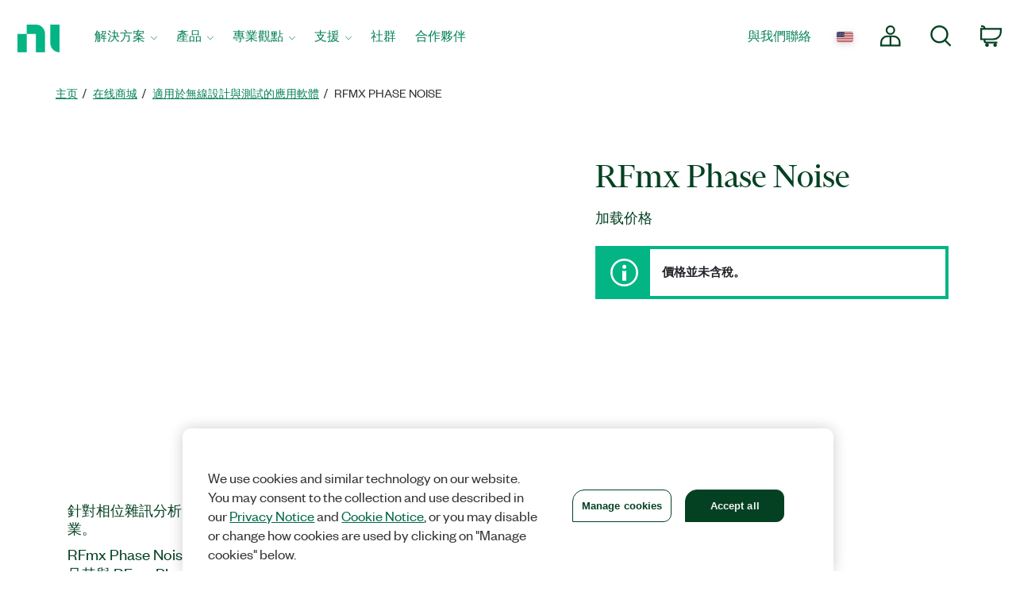

--- FILE ---
content_type: text/html;charset=utf-8
request_url: https://www.ni.com/zh-tw/shop/product/rfmx-phase-noise.html
body_size: 14865
content:

<!DOCTYPE HTML>
<html lang="zh-CN" data-aem-fallback-locale="zh-TW">
    <head>
    <meta http-equiv="content-type" content="text/html; charset=UTF-8"/>
	

<script defer="defer" type="text/javascript" src="/.rum/@adobe/helix-rum-js@%5E2/dist/rum-standalone.js"></script>
<script>
	digitalData = {
		"page" : {
			"pageInfo" : {
				"template" : "swpdp"
			}
		},
		"product" : [ {
			"productInfo" : {
				"productID" : "296028"
			}
		} ]
	};
</script>


<meta http-equiv="X-UA-Compatible" content="IE=edge"/>
<meta name="Section" content="products"/>
<meta name="ContentType" content="product"/>
<meta name="PageType" content="leaf"/>
<meta name="pageGroup" content="Product"/>
<meta name="DeliveredBy" content="CMS"/>
<meta name="Robots" content="index,follow"/>
<meta name="Country" content="TW"/>
<meta name="Language" content="zh"/>
<meta name="description" content="RFmx Phase Noise provides interactive and automated measurements for phase noise analysis."/>
<meta name="URL" content="https://www.ni.com/zh-tw/shop/product/rfmx-phase-noise.html"/>
<meta name="ProductCategories" content="296028"/>
<meta name="advisorJumpin_s"/>
<meta name="nigen3" content="RFmx_Phase_Noise_SFP_ss_16x9"/>


<link rel="canonical" href="https://www.ni.com/zh-tw/shop/product/rfmx-phase-noise.html"/>

	
	<meta property="og:title" content="Product"/>
    <meta property="og:description" content="Template page for every B2B supported Product Page.  Covers: Software, Tools Network, Courses, Training"/>
	<meta property="og:image" content="https://ni.scene7.com/is/image/ni/logo_2020?wid=450"/>
	<meta name="twitter:card" content="summary_large_image"/>
	<meta name="twitter:image" content="https://ni.scene7.com/is/image/ni/logo_2020?wid=450"/>
	<meta name="twitter:site" content="@NIglobal"/>
	<meta name="twitter:title" content="Product"/>
	<meta name="twitter:description" content="Template page for every B2B supported Product Page.  Covers: Software, Tools Network, Courses, Training"/>

	<link rel="alternate" hreflang="fr-BE" href="https://www.ni.com/fr-be/shop/product/rfmx-phase-noise.html" data-redir="fr-BE"/>
<link rel="alternate" hreflang="en-GW" href="https://www.ni.com/en-za/shop/product/rfmx-phase-noise.html" data-redir="en-GW"/>
<link rel="alternate" hreflang="es-VE" href="https://www.ni.com/es-cr/shop/product/rfmx-phase-noise.html" data-redir="es-VE"/>
<link rel="alternate" hreflang="ko" href="https://www.ni.com/ko-kr/shop/product/rfmx-phase-noise.html" data-redir="ko-KR"/>
<link rel="alternate" hreflang="en-SO" href="https://www.ni.com/en-za/shop/product/rfmx-phase-noise.html" data-redir="en-SO"/>
<link rel="alternate" hreflang="es-BO" href="https://www.ni.com/es-cr/shop/product/rfmx-phase-noise.html" data-redir="es-BO"/>
<link rel="alternate" hreflang="en-NE" href="https://www.ni.com/en-za/shop/product/rfmx-phase-noise.html" data-redir="en-NE"/>
<link rel="alternate" hreflang="en-ZM" href="https://www.ni.com/en-za/shop/product/rfmx-phase-noise.html" data-redir="en-ZM"/>
<link rel="alternate" hreflang="en-ET" href="https://www.ni.com/en-za/shop/product/rfmx-phase-noise.html" data-redir="en-ET"/>
<link rel="alternate" hreflang="en-AL" href="https://www.ni.com/en-rs/shop/product/rfmx-phase-noise.html" data-redir="en-AL"/>
<link rel="alternate" hreflang="en-LR" href="https://www.ni.com/en-za/shop/product/rfmx-phase-noise.html" data-redir="en-LR"/>
<link rel="alternate" hreflang="en-GH" href="https://www.ni.com/en-za/shop/product/rfmx-phase-noise.html" data-redir="en-GH"/>
<link rel="alternate" hreflang="en-IL" href="https://www.ni.com/en-il/shop/product/rfmx-phase-noise.html" data-redir="en-IL"/>
<link rel="alternate" hreflang="en-TR" href="https://www.ni.com/en-tr/shop/product/rfmx-phase-noise.html" data-redir="en-TR"/>
<link rel="alternate" hreflang="fr-CH" href="https://www.ni.com/fr-ch/shop/product/rfmx-phase-noise.html" data-redir="fr-CH"/>
<link rel="alternate" hreflang="en-CM" href="https://www.ni.com/en-za/shop/product/rfmx-phase-noise.html" data-redir="en-CM"/>
<link rel="alternate" hreflang="en-KM" href="https://www.ni.com/en-za/shop/product/rfmx-phase-noise.html" data-redir="en-KM"/>
<link rel="alternate" hreflang="en-SM" href="https://www.ni.com/it-it/shop/product/rfmx-phase-noise.html" data-redir="it-SM"/>
<link rel="alternate" hreflang="es-ES" href="https://www.ni.com/es-es/shop/product/rfmx-phase-noise.html" data-redir="es-ES"/>
<link rel="alternate" hreflang="en-MA" href="https://www.ni.com/en-lb/shop/product/rfmx-phase-noise.html" data-redir="en-MA"/>
<link rel="alternate" hreflang="es-CO" href="https://www.ni.com/es-co/shop/product/rfmx-phase-noise.html" data-redir="es-CO"/>
<link rel="alternate" hreflang="fr" href="https://www.ni.com/fr-fr/shop/product/rfmx-phase-noise.html" data-redir="fr-FR fr-MC"/>
<link rel="alternate" hreflang="en-ER" href="https://www.ni.com/en-za/shop/product/rfmx-phase-noise.html" data-redir="en-ER"/>
<link rel="alternate" hreflang="es-PY" href="https://www.ni.com/es-cr/shop/product/rfmx-phase-noise.html" data-redir="es-PY"/>
<link rel="alternate" hreflang="de" href="https://www.ni.com/de-de/shop/product/rfmx-phase-noise.html" data-redir="de-DE de-LI"/>
<link rel="alternate" hreflang="en-MR" href="https://www.ni.com/en-lb/shop/product/rfmx-phase-noise.html" data-redir="en-MR"/>
<link rel="alternate" hreflang="es-EC" href="https://www.ni.com/es-cr/shop/product/rfmx-phase-noise.html" data-redir="es-EC"/>
<link rel="alternate" hreflang="en-PH" href="https://www.ni.com/en-ph/shop/product/rfmx-phase-noise.html" data-redir="en-PH"/>
<link rel="alternate" hreflang="en-SN" href="https://www.ni.com/en-za/shop/product/rfmx-phase-noise.html" data-redir="en-SN"/>
<link rel="alternate" hreflang="es-GT" href="https://www.ni.com/es-cr/shop/product/rfmx-phase-noise.html" data-redir="es-GT"/>
<link rel="alternate" hreflang="en-BY" href="https://www.ni.com/ru-ru/shop/product/rfmx-phase-noise.html" data-redir="ru-BY"/>
<link rel="alternate" hreflang="fr-PM" href="https://www.ni.com/fr-ca/shop/product/rfmx-phase-noise.html" data-redir="fr-PM"/>
<link rel="alternate" hreflang="en-HU" href="https://www.ni.com/hu-hu/shop/product/rfmx-phase-noise.html" data-redir="hu-HU"/>
<link rel="alternate" hreflang="es-CL" href="https://www.ni.com/es-cl/shop/product/rfmx-phase-noise.html" data-redir="es-CL"/>
<link rel="alternate" hreflang="en-BI" href="https://www.ni.com/en-za/shop/product/rfmx-phase-noise.html" data-redir="en-BI"/>
<link rel="alternate" hreflang="fr-LU" href="https://www.ni.com/fr-be/shop/product/rfmx-phase-noise.html" data-redir="fr-LU"/>
<link rel="alternate" hreflang="en-TM" href="https://www.ni.com/ru-ru/shop/product/rfmx-phase-noise.html" data-redir="ru-TM"/>
<link rel="alternate" hreflang="en-SK" href="https://www.ni.com/cs-cz/shop/product/rfmx-phase-noise.html" data-redir="cs-SK"/>
<link rel="alternate" hreflang="es-DO" href="https://www.ni.com/es-cr/shop/product/rfmx-phase-noise.html" data-redir="es-DO"/>
<link rel="alternate" hreflang="en-NA" href="https://www.ni.com/en-za/shop/product/rfmx-phase-noise.html" data-redir="en-NA"/>
<link rel="alternate" hreflang="en-BJ" href="https://www.ni.com/en-za/shop/product/rfmx-phase-noise.html" data-redir="en-BJ"/>
<link rel="alternate" hreflang="en-VA" href="https://www.ni.com/it-it/shop/product/rfmx-phase-noise.html" data-redir="it-VA"/>
<link rel="alternate" hreflang="en-SL" href="https://www.ni.com/en-za/shop/product/rfmx-phase-noise.html" data-redir="en-SL"/>
<link rel="alternate" hreflang="en-TN" href="https://www.ni.com/en-lb/shop/product/rfmx-phase-noise.html" data-redir="en-TN"/>
<link rel="alternate" hreflang="en-BW" href="https://www.ni.com/en-za/shop/product/rfmx-phase-noise.html" data-redir="en-BW"/>
<link rel="alternate" hreflang="en-AU" href="https://www.ni.com/en-au/shop/product/rfmx-phase-noise.html" data-redir="en-AU"/>
<link rel="alternate" hreflang="en-TJ" href="https://www.ni.com/ru-ru/shop/product/rfmx-phase-noise.html" data-redir="ru-TJ"/>
<link rel="alternate" hreflang="en-CY" href="https://www.ni.com/en-lb/shop/product/rfmx-phase-noise.html" data-redir="en-CY"/>
<link rel="alternate" hreflang="fr-CA" href="https://www.ni.com/fr-ca/shop/product/rfmx-phase-noise.html" data-redir="fr-CA"/>
<link rel="alternate" hreflang="en-GQ" href="https://www.ni.com/en-za/shop/product/rfmx-phase-noise.html" data-redir="en-GQ"/>
<link rel="alternate" hreflang="en-RW" href="https://www.ni.com/en-za/shop/product/rfmx-phase-noise.html" data-redir="en-RW"/>
<link rel="alternate" hreflang="en-BG" href="https://www.ni.com/en-rs/shop/product/rfmx-phase-noise.html" data-redir="en-BG"/>
<link rel="alternate" hreflang="en-AE" href="https://www.ni.com/en-lb/shop/product/rfmx-phase-noise.html" data-redir="en-AE"/>
<link rel="alternate" hreflang="en-DK" href="https://www.ni.com/da-dk/shop/product/rfmx-phase-noise.html" data-redir="da-DK"/>
<link rel="alternate" hreflang="en-CI" href="https://www.ni.com/en-za/shop/product/rfmx-phase-noise.html" data-redir="en-CI"/>
<link rel="alternate" hreflang="en-NO" href="https://www.ni.com/en-no/shop/product/rfmx-phase-noise.html" data-redir="en-NO"/>
<link rel="alternate" hreflang="en-ZW" href="https://www.ni.com/en-za/shop/product/rfmx-phase-noise.html" data-redir="en-ZW"/>
<link rel="alternate" hreflang="en-IE" href="https://www.ni.com/en-ie/shop/product/rfmx-phase-noise.html" data-redir="en-IE"/>
<link rel="alternate" hreflang="en-GA" href="https://www.ni.com/en-za/shop/product/rfmx-phase-noise.html" data-redir="en-GA"/>
<link rel="alternate" hreflang="en-CZ" href="https://www.ni.com/cs-cz/shop/product/rfmx-phase-noise.html" data-redir="cs-CZ"/>
<link rel="alternate" hreflang="en-SI" href="https://www.ni.com/sl-si/shop/product/rfmx-phase-noise.html" data-redir="sl-SI"/>
<link rel="alternate" hreflang="en-YE" href="https://www.ni.com/en-lb/shop/product/rfmx-phase-noise.html" data-redir="en-YE"/>
<link rel="alternate" hreflang="en-KZ" href="https://www.ni.com/ru-ru/shop/product/rfmx-phase-noise.html" data-redir="ru-KZ"/>
<link rel="alternate" hreflang="en-PT" href="https://www.ni.com/pt-pt/shop/product/rfmx-phase-noise.html" data-redir="pt-PT"/>
<link rel="alternate" hreflang="en-SZ" href="https://www.ni.com/en-za/shop/product/rfmx-phase-noise.html" data-redir="en-SZ"/>
<link rel="alternate" hreflang="en-BH" href="https://www.ni.com/en-lb/shop/product/rfmx-phase-noise.html" data-redir="en-BH"/>
<link rel="alternate" hreflang="zh" href="https://www.ni.com/zh-cn/shop/product/rfmx-phase-noise.html" data-redir="zh-CN"/>
<link rel="alternate" hreflang="es-PE" href="https://www.ni.com/es-cr/shop/product/rfmx-phase-noise.html" data-redir="es-PE"/>
<link rel="alternate" hreflang="en-GB" href="https://www.ni.com/en-gb/shop/product/rfmx-phase-noise.html" data-redir="en-GB"/>
<link rel="alternate" hreflang="en-TH" href="https://www.ni.com/en-th/shop/product/rfmx-phase-noise.html" data-redir="en-TH"/>
<link rel="alternate" hreflang="es-PA" href="https://www.ni.com/es-cr/shop/product/rfmx-phase-noise.html" data-redir="es-PA"/>
<link rel="alternate" hreflang="zh-TW" href="https://www.ni.com/zh-tw/shop/product/rfmx-phase-noise.html" data-redir="zh-TW" data-nr/>
<link rel="alternate" hreflang="en-LY" href="https://www.ni.com/en-lb/shop/product/rfmx-phase-noise.html" data-redir="en-LY"/>
<link rel="alternate" hreflang="en-KW" href="https://www.ni.com/en-lb/shop/product/rfmx-phase-noise.html" data-redir="en-KW"/>
<link rel="alternate" hreflang="en-CG" href="https://www.ni.com/en-za/shop/product/rfmx-phase-noise.html" data-redir="en-CG"/>
<link rel="alternate" hreflang="es-PR" href="https://www.ni.com/es-cr/shop/product/rfmx-phase-noise.html" data-redir="es-PR"/>
<link rel="alternate" hreflang="en-RU" href="https://www.ni.com/ru-ru/shop/product/rfmx-phase-noise.html" data-redir="ru-RU"/>
<link rel="alternate" hreflang="en-BE" href="https://www.ni.com/nl-be/shop/product/rfmx-phase-noise.html" data-redir="nl-BE"/>
<link rel="alternate" hreflang="en-MK" href="https://www.ni.com/en-rs/shop/product/rfmx-phase-noise.html" data-redir="en-MK"/>
<link rel="alternate" hreflang="en-SG" href="https://www.ni.com/en-sg/shop/product/rfmx-phase-noise.html" data-redir="en-SG"/>
<link rel="alternate" hreflang="en-DZ" href="https://www.ni.com/en-lb/shop/product/rfmx-phase-noise.html" data-redir="en-DZ"/>
<link rel="alternate" hreflang="en-RE" href="https://www.ni.com/en-za/shop/product/rfmx-phase-noise.html" data-redir="en-RE"/>
<link rel="alternate" hreflang="en-IT" href="https://www.ni.com/it-it/shop/product/rfmx-phase-noise.html" data-redir="it-IT"/>
<link rel="alternate" hreflang="en-HR" href="https://www.ni.com/en-rs/shop/product/rfmx-phase-noise.html" data-redir="en-HR"/>
<link rel="alternate" hreflang="en-CH" href="https://www.ni.com/it-it/shop/product/rfmx-phase-noise.html" data-redir="it-CH"/>
<link rel="alternate" hreflang="en-BF" href="https://www.ni.com/en-za/shop/product/rfmx-phase-noise.html" data-redir="en-BF"/>
<link rel="alternate" hreflang="en-DJ" href="https://www.ni.com/en-za/shop/product/rfmx-phase-noise.html" data-redir="en-DJ"/>
<link rel="alternate" hreflang="en-TZ" href="https://www.ni.com/en-za/shop/product/rfmx-phase-noise.html" data-redir="en-TZ"/>
<link rel="alternate" hreflang="en-ML" href="https://www.ni.com/en-za/shop/product/rfmx-phase-noise.html" data-redir="en-ML"/>
<link rel="alternate" hreflang="en-VN" href="https://www.ni.com/en-vn/shop/product/rfmx-phase-noise.html" data-redir="en-VN"/>
<link rel="alternate" hreflang="en-ID" href="https://www.ni.com/en-id/shop/product/rfmx-phase-noise.html" data-redir="en-ID"/>
<link rel="alternate" hreflang="es-AR" href="https://www.ni.com/es-cr/shop/product/rfmx-phase-noise.html" data-redir="es-AR"/>
<link rel="alternate" hreflang="en-MY" href="https://www.ni.com/en-my/shop/product/rfmx-phase-noise.html" data-redir="en-MY"/>
<link rel="alternate" hreflang="es-SV" href="https://www.ni.com/es-cr/shop/product/rfmx-phase-noise.html" data-redir="es-SV"/>
<link rel="alternate" hreflang="en-IQ" href="https://www.ni.com/en-lb/shop/product/rfmx-phase-noise.html" data-redir="en-IQ"/>
<link rel="alternate" hreflang="es" href="https://www.ni.com/es-mx/shop/product/rfmx-phase-noise.html" data-redir="es-MX"/>
<link rel="alternate" hreflang="en-GM" href="https://www.ni.com/en-za/shop/product/rfmx-phase-noise.html" data-redir="en-GM"/>
<link rel="alternate" hreflang="en-RS" href="https://www.ni.com/en-rs/shop/product/rfmx-phase-noise.html" data-redir="en-RS"/>
<link rel="alternate" hreflang="en-OM" href="https://www.ni.com/en-lb/shop/product/rfmx-phase-noise.html" data-redir="en-OM"/>
<link rel="alternate" hreflang="en-KE" href="https://www.ni.com/en-za/shop/product/rfmx-phase-noise.html" data-redir="en-KE"/>
<link rel="alternate" hreflang="en-QA" href="https://www.ni.com/en-lb/shop/product/rfmx-phase-noise.html" data-redir="en-QA"/>
<link rel="alternate" hreflang="en-CV" href="https://www.ni.com/en-za/shop/product/rfmx-phase-noise.html" data-redir="en-CV"/>
<link rel="alternate" hreflang="en-TG" href="https://www.ni.com/en-za/shop/product/rfmx-phase-noise.html" data-redir="en-TG"/>
<link rel="alternate" hreflang="en-SE" href="https://www.ni.com/sv-se/shop/product/rfmx-phase-noise.html" data-redir="sv-SE"/>
<link rel="alternate" hreflang="ja" href="https://www.ni.com/ja-jp/shop/product/rfmx-phase-noise.html" data-redir="ja-JP"/>
<link rel="alternate" hreflang="en-MZ" href="https://www.ni.com/en-za/shop/product/rfmx-phase-noise.html" data-redir="en-MZ"/>
<link rel="alternate" hreflang="en-UZ" href="https://www.ni.com/ru-ru/shop/product/rfmx-phase-noise.html" data-redir="ru-UZ"/>
<link rel="alternate" hreflang="en-GN" href="https://www.ni.com/en-za/shop/product/rfmx-phase-noise.html" data-redir="en-GN"/>
<link rel="alternate" hreflang="en" href="https://www.ni.com/en-us/shop/product/rfmx-phase-noise.html" data-redir="en-AD en-AF en-AG en-AI en-AN en-AQ en-AS en-AW en-AZ en-BB en-BD en-BM en-BN en-BS en-BT en-BV en-BZ en-CC en-CK en-CX en-DM en-EE en-FJ en-FK en-FM en-FO en-GD en-GE en-GF en-GI en-GL en-GP en-GR en-GS en-GU en-GY en-HK en-HM en-HT en-IO en-IS en-JM en-KG en-KH en-KI en-KN en-KY en-LA en-LC en-LK en-LT en-LU en-LV en-MD en-MH en-MM en-MN en-MO en-MP en-MQ en-MS en-MT en-MV en-NC en-NF en-NP en-NR en-NU en-PF en-PG en-PN en-PW en-SB en-SH en-SJ en-SR en-TC en-TF en-TK en-TO en-TP en-TT en-TV en-UM en-US en-VC en-VG en-VI en-VU en-WF en-WS en-YT ru-UA"/>
<link rel="alternate" hreflang="en-CF" href="https://www.ni.com/en-za/shop/product/rfmx-phase-noise.html" data-redir="en-CF"/>
<link rel="alternate" hreflang="en-NL" href="https://www.ni.com/nl-nl/shop/product/rfmx-phase-noise.html" data-redir="nl-NL"/>
<link rel="alternate" hreflang="en-TD" href="https://www.ni.com/en-za/shop/product/rfmx-phase-noise.html" data-redir="en-TD"/>
<link rel="alternate" hreflang="es-HN" href="https://www.ni.com/es-cr/shop/product/rfmx-phase-noise.html" data-redir="es-HN"/>
<link rel="alternate" hreflang="en-AO" href="https://www.ni.com/en-za/shop/product/rfmx-phase-noise.html" data-redir="en-AO"/>
<link rel="alternate" hreflang="en-MW" href="https://www.ni.com/en-za/shop/product/rfmx-phase-noise.html" data-redir="en-MW"/>
<link rel="alternate" hreflang="en-FI" href="https://www.ni.com/fi-fi/shop/product/rfmx-phase-noise.html" data-redir="fi-FI"/>
<link rel="alternate" hreflang="en-EG" href="https://www.ni.com/en-lb/shop/product/rfmx-phase-noise.html" data-redir="en-EG"/>
<link rel="alternate" hreflang="en-BA" href="https://www.ni.com/en-rs/shop/product/rfmx-phase-noise.html" data-redir="en-BA"/>
<link rel="alternate" hreflang="en-MG" href="https://www.ni.com/en-za/shop/product/rfmx-phase-noise.html" data-redir="en-MG"/>
<link rel="alternate" hreflang="en-SC" href="https://www.ni.com/en-za/shop/product/rfmx-phase-noise.html" data-redir="en-SC"/>
<link rel="alternate" hreflang="en-BR" href="https://www.ni.com/pt-br/shop/product/rfmx-phase-noise.html" data-redir="pt-BR"/>
<link rel="alternate" hreflang="en-UG" href="https://www.ni.com/en-za/shop/product/rfmx-phase-noise.html" data-redir="en-UG"/>
<link rel="alternate" hreflang="en-NZ" href="https://www.ni.com/en-nz/shop/product/rfmx-phase-noise.html" data-redir="en-NZ"/>
<link rel="alternate" hreflang="de-CH" href="https://www.ni.com/de-ch/shop/product/rfmx-phase-noise.html" data-redir="de-CH"/>
<link rel="alternate" hreflang="es-UY" href="https://www.ni.com/es-cr/shop/product/rfmx-phase-noise.html" data-redir="es-UY"/>
<link rel="alternate" hreflang="en-ZA" href="https://www.ni.com/en-za/shop/product/rfmx-phase-noise.html" data-redir="en-ZA"/>
<link rel="alternate" hreflang="en-CD" href="https://www.ni.com/en-za/shop/product/rfmx-phase-noise.html" data-redir="en-CD"/>
<link rel="alternate" hreflang="en-ST" href="https://www.ni.com/en-za/shop/product/rfmx-phase-noise.html" data-redir="en-ST"/>
<link rel="alternate" hreflang="en-EH" href="https://www.ni.com/en-za/shop/product/rfmx-phase-noise.html" data-redir="en-EH"/>
<link rel="alternate" hreflang="de-AT" href="https://www.ni.com/de-at/shop/product/rfmx-phase-noise.html" data-redir="de-AT"/>
<link rel="alternate" hreflang="en-LB" href="https://www.ni.com/en-lb/shop/product/rfmx-phase-noise.html" data-redir="en-LB"/>
<link rel="alternate" hreflang="es-CR" href="https://www.ni.com/es-cr/shop/product/rfmx-phase-noise.html" data-redir="es-CR"/>
<link rel="alternate" hreflang="en-AM" href="https://www.ni.com/ru-ru/shop/product/rfmx-phase-noise.html" data-redir="ru-AM"/>
<link rel="alternate" hreflang="en-MU" href="https://www.ni.com/en-za/shop/product/rfmx-phase-noise.html" data-redir="en-MU"/>
<link rel="alternate" hreflang="en-JO" href="https://www.ni.com/en-lb/shop/product/rfmx-phase-noise.html" data-redir="en-JO"/>
<link rel="alternate" hreflang="en-LS" href="https://www.ni.com/en-za/shop/product/rfmx-phase-noise.html" data-redir="en-LS"/>
<link rel="alternate" hreflang="en-RO" href="https://www.ni.com/ro-ro/shop/product/rfmx-phase-noise.html" data-redir="ro-RO"/>
<link rel="alternate" hreflang="en-CA" href="https://www.ni.com/en-ca/shop/product/rfmx-phase-noise.html" data-redir="en-CA"/>
<link rel="alternate" hreflang="en-NG" href="https://www.ni.com/en-za/shop/product/rfmx-phase-noise.html" data-redir="en-NG"/>
<link rel="alternate" hreflang="en-ME" href="https://www.ni.com/en-rs/shop/product/rfmx-phase-noise.html" data-redir="en-ME"/>
<link rel="alternate" hreflang="en-PK" href="https://www.ni.com/en-lb/shop/product/rfmx-phase-noise.html" data-redir="en-PK"/>
<link rel="alternate" hreflang="en-SA" href="https://www.ni.com/en-lb/shop/product/rfmx-phase-noise.html" data-redir="en-SA"/>
<link rel="alternate" hreflang="en-IN" href="https://www.ni.com/en-in/shop/product/rfmx-phase-noise.html" data-redir="en-IN"/>
<link rel="alternate" hreflang="es-NI" href="https://www.ni.com/es-cr/shop/product/rfmx-phase-noise.html" data-redir="es-NI"/>
<link rel="alternate" hreflang="en-PL" href="https://www.ni.com/pl-pl/shop/product/rfmx-phase-noise.html" data-redir="pl-PL"/>




    
<script src="/etc.clientlibs/ni-commons/components/page/master-page/clientlibs/locale-redirect.lc-ce2d1d9c1dd0902a19edce45449dd2a6-lc.min.js"></script>





    
    
    
    
<link rel="stylesheet" href="/etc.clientlibs/foundation/clientlibs/main.lc-7c56a1defba003257bf2f4de9f0bf4c0-lc.min.css" type="text/css">
<script src="/etc.clientlibs/clientlibs/granite/jquery.lc-7842899024219bcbdb5e72c946870b79-lc.min.js"></script>
<script src="/etc.clientlibs/clientlibs/granite/utils.lc-e7bf340a353e643d198b25d0c8ccce47-lc.min.js"></script>
<script src="/etc.clientlibs/clientlibs/granite/jquery/granite.lc-543d214c88dfa6f4a3233b630c82d875-lc.min.js"></script>
<script src="/etc.clientlibs/foundation/clientlibs/jquery.lc-dd9b395c741ce2784096e26619e14910-lc.min.js"></script>
<script src="/etc.clientlibs/foundation/clientlibs/shared.lc-41f79c8a45bb1766981ec4ca82d7e0e6-lc.min.js"></script>
<script src="/etc.clientlibs/foundation/clientlibs/main.lc-690ba627a9a2eeef0733ede272cf726b-lc.min.js"></script>



    
    
 
    








    

    

    

    

<meta name="ShortTitle" content="RFmx Phase Noise"/>
<meta name="EnglishShortTitle" content="RFmx Phase Noise"/>

<title>RFmx Phase Noise - NI</title><meta name="trafficType" content="bot"/><meta name="CF-search-bot" content="false"/><meta name="cf:country" content="US"/>
     
	 
    


<meta http-equiv="Content-Type" content="text/html; charset=utf-8"/><meta name="Wrapper" content="yes"/><meta name="viewport" content="width=device-width, initial-scale=1"><meta name="wrapperid" content="aem-full"/><link rel="apple-touch-icon" sizes="180x180" href="https://www.ni.com/apple-touch-icon.png"><link rel="icon" href="https://www.ni.com/favicon.ico?v=1"><link rel="icon" type="image/png" sizes="32x32" href="https://www.ni.com/favicon-32x32.png"><link rel="icon" type="image/png" sizes="16x16" href="https://www.ni.com/favicon-16x16.png"><link rel="manifest" href="https://www.ni.com/site.webmanifest"><link rel="mask-icon" href="https://www.ni.com/safari-pinned-tab.svg" color="#03b585"><meta name="msapplication-TileColor" content="#f4f4f4"><meta name="theme-color" content="#f4f4f4"><script type="text/javascript" src="https://js-cdn.dynatrace.com/jstag/188d956ec0f/bf91471sxa/33571669799f8a14_complete.js" crossorigin="anonymous"></script><script type="text/javascript" src="/niassets/jquery/js/jquery.min.js"></script><script>(function(w,d,s,l,i){w[l]=w[l]||[];w[l].push({'gtm.start':
new Date().getTime(),event:'gtm.js'});var f=d.getElementsByTagName(s)[0],
j=d.createElement(s),dl=l!='dataLayer'?'&l='+l:'';j.async=true;j.src=
'https://www.googletagmanager.com/gtm.js?id='+i+dl;f.parentNode.insertBefore(j,f);
})(window,document,'script','dataLayer','GTM-K585V5H');</script><script src="/niassets/js/niua.min.js"></script><script src="/niassets/js/loader.min.js"></script><script>
var DXA_CompanyName = JSON.parse(localStorage.getItem("_6senseCompanyDetails")||'{}')?.company?.name || "";
var DXA_Region = JSON.parse(localStorage.getItem("_6senseCompanyDetails")||'{}')?.company?.region || "";
var DXA_Country = JSON.parse(localStorage.getItem("_6senseCompanyDetails")||'{}')?.company?.country || "";
var DXA_State = JSON.parse(localStorage.getItem("_6senseCompanyDetails")||'{}')?.company?.state || "";
var DXA_City = JSON.parse(localStorage.getItem("_6senseCompanyDetails")||'{}')?.company?.city || "";
var DXA_Industry = JSON.parse(localStorage.getItem("_6senseCompanyDetails")||'{}')?.company?.industry || "";
var DXA_CountryCode = JSON.parse(localStorage.getItem("_6senseCompanyDetails")||'{}')?.company?.country_iso_code || "";
var DXA_EmployeeRange = JSON.parse(localStorage.getItem("_6senseCompanyDetails")||'{}')?.company?.employee_range || "";
var DXA_RevenueRange = JSON.parse(localStorage.getItem("_6senseCompanyDetails")||'{}')?.company?.revenue_range || "";
var DXA_StateCode = JSON.parse(localStorage.getItem("_6senseCompanyDetails")||'{}')?.company?.state_code || "";
var DXA_GeoIPCountry = JSON.parse(localStorage.getItem("_6senseCompanyDetails")||'{}')?.company?.geoIP_country || "";
var DXA_GeoIPState = JSON.parse(localStorage.getItem("_6senseCompanyDetails")||'{}')?.company?.geoIP_state || "";
var DXA_GeoIPCity = JSON.parse(localStorage.getItem("_6senseCompanyDetails")||'{}')?.company?.geoIP_city || "";
var DXA_CompanyMatch = JSON.parse(localStorage.getItem("_6senseCompanyDetails")||'{}')?.company?.company_match || "";
var DXA_AdditionalComment = JSON.parse(localStorage.getItem("_6senseCompanyDetails")||'{}')?.company?.additional_comment || "";
var DXA_ProfileId = (document.cookie.indexOf('profile_id=') > -1) ? document.cookie.match(RegExp('(?:^|;\\s*)profile_id=([^;]*)'))[1] : "";

if(typeof QSI === "undefined") {
    QSI = {};
    QSI.config = {
        externalReference: DXA_ProfileId
    };
}

</script><script>
document.cookie = "survey_country="+(document.querySelector('meta[name="cf:country"]')?.content || '') +";path=/;domain=.ni.com;";
</script><script src="https://www.ni.com/niassets/js/survey.js"></script><script>
window.addEventListener("qsi_js_loaded",
    ()=> {
        if (document.cookie.indexOf("ta_script=")===-1) {
            if ( !/C0004:1/.test(decodeURIComponent(document.cookie.match(RegExp("(?:^|;\\s*)OptanonConsent=([^;]*)"))[1]))) {
                window.QSI.API.SessionRecording.start();
            }

            else {
                let DXA_iterations=0;

                let DXA_Interval=setInterval(function () {
                        DXA_iterations++;

                        if (DXA_iterations > 10 || localStorage.hasOwnProperty("_6senseCompanyDetails")) {
                            clearInterval(DXA_Interval);
                            window.QSI.API.SessionRecording.start();
                            return;
                        }
                    }, 
                300);
            }
        }
    },
false);
</script><script type="text/javascript" src="/niassets/jquery/js/jquery-migrate-1.2.1.min.js"></script><script type="text/javascript" src="/niassets/bootstrap/js/bootstrap.min.js"></script><script type="text/javascript" src="/niassets/jquery/jqueryui/js/jquery-ui.min.js"></script><link rel="stylesheet" href="/niassets/bootstrap/css/bootstrap.min.css"><script type="text/javascript" src="/niassets/ni.min.js"></script><script async="true" type="text/javascript" src="//ni500z.btttag.com/btt.js"></script><link rel="stylesheet" type="text/css" href="/niassets/jquery/jqueryui/css/jquery-ui.min.css"><link rel="stylesheet" type="text/css" href="/niassets/ni.min.css"><script src="/niassets/styleguide/assets/ni-rebrand.min.js"></script><link rel="stylesheet" href="/niassets/styleguide/assets/ni-rebrand.min.css"><script src="https://www.ni.com/oneTrust_production/scripttemplates/otSDKStub.js" data-document-language="true" type="text/javascript" charset="UTF-8" data-domain-script="bb75c949-0c8b-4ead-bf3c-a3c65f899e7a"></script><script type="text/javascript">
function OptanonWrapper() { }
</script><meta name="google-site-verification" content="BulRIQRfCaZ0EXCMZl0gO9uBpVTsKp_zlBi9ikqMKuk"/>

    




<!-- FlexSlider -->
<script defer src="/niassets/flexslider/2.6/jquery.flexslider.js"></script>

<!-- Optional FlexSlider Additions -->
<script src="/niassets/jquery/js/jquery.easing.1.3.js"></script>
<script src="/niassets/jquery/js/jquery.mousewheel.js"></script>
<link rel="stylesheet" href="/niassets/flexslider/2.6/flexslider.css" type="text/css" media="screen"/>

    
<link rel="stylesheet" href="/etc.clientlibs/ni-commons/clientlibs/core-components.lc-058db320149ab9c4818c781050cbb94d-lc.min.css" type="text/css">
<script src="/etc.clientlibs/ni-commons/clientlibs/core-components.lc-3210359bd0842fbf0790a7a54d650471-lc.min.js"></script>



<base href="/"/>

<script>
    var NI = NI || {};
    NI.utils = NI.utils || {};
    NI.utils.browserSize = function() {

        var envs = ['xs', 'sm', 'md', 'lg'];

        var $el = $('<div>');

        $el.appendTo($('body'));

        for (var i = envs.length - 1; i >= 0; i--) {
            var env = envs[i];

            $el.addClass('hidden-'+env);
            if ($el.is(':hidden')) {
                $el.remove();
                return env;
            }
        }

    }
</script>





	



</head>
    <body>

  <div class="ni-page-wrap">

    

<div id='ZN_0wWxj0NUZX5UFeZ'></div><nav class="ni-wrapper-header noindex hidden-print" lang="zh-Hant"><ul class="flex-container"><li class="ni-logo"><a class="analytics-headerlogo-link" href="https://www.ni.com/zh-tw.html"><span class="ni-wrapper-sr-only">返回首頁</span></a></li><li class="toggle"><a href="javascript:void(0)" aria-label="Toggle navigation"><span class="icon-bar"></span><span class="icon-bar"></span><span class="icon-bar"></span></a></li><li class="mobile-spacer"></li><li class="header-menu-container"><ni-wrapper-header-menu><ul class="header-menu" role="menubar"><li class="solutions nia-menu-item mega-dropdown" role="menuitem"><a class="analytics-headersolutions-link" href="//www.ni.com/zh-tw/solutions.html" aria-haspopup="true" aria-expanded="false">解決方案</a><div class="mega-dropdown-menu"><div class="ni-megamenu-desktop ni-megamenu-solutions ni-wrapper-multi-column"><div><div class="h3">產業</div><ul><li><a class="analytics-mmsolutions-link" href="//www.ni.com/zh-tw/solutions/academic-research.html">學術與研究</a></li><li><a class="analytics-mmsolutions-link" href="//www.ni.com/zh-tw/solutions/aerospace-defense.html">航太、國防與政府機構</a></li><li><a class="analytics-mmsolutions-link" href="//www.ni.com/zh-tw/solutions/electronics.html">電子</a></li><li><a class="analytics-mmsolutions-link" href="//www.ni.com/zh-tw/solutions/energy.html">能源</a></li><li><a class="analytics-mmsolutions-link" href="//www.ni.com/zh-tw/solutions/industrial-machinery.html">工業機械</a></li><li><a class="analytics-mmsolutions-link" href="https://www.ni.com/zh-tw/solutions/life-sciences.html">生命科學</a></li><li><a class="analytics-mmsolutions-link" href="//www.ni.com/zh-tw/solutions/semiconductor.html">半導體</a></li><li><a class="analytics-mmsolutions-link" href="//www.ni.com/zh-tw/solutions/transportation.html">モビリティ</a></li></ul></div><div><div class="h3">產品生命週期</div><ul><li><a class="analytics-mmsolutions-link" href="//www.ni.com/zh-tw/solutions/design-prototype.html">設計與原型製作</a></li><li><a class="analytics-mmsolutions-link" href="//www.ni.com/zh-tw/solutions/validation.html">驗證</a></li><li><a class="analytics-mmsolutions-link" href="//www.ni.com/zh-tw/solutions/production.html">生產</a></li></ul></div><div><div class="h3">專注領域</div><ul><li><a class="analytics-mmsolutions-link" href="//www.ni.com/zh-tw/solutions/5g-6g.html">5G 與 6G 技術</a></li><li><a class="analytics-mmsolutions-link" href="//www.ni.com/zh-tw/solutions/transportation/adas-and-autonomous-driving-testing.html">ADAS 與自動駕駛測試</a></li><li><a class="analytics-mmsolutions-link" href="https://www.ni.com/zh-tw/solutions/ai-test-measurement.html">人工智慧</a></li><li><a class="analytics-mmsolutions-link" href="//www.ni.com/hz-tw/solutions/transportation/electric-vehicle-test.html">電動車測試</a></li><li><a class="analytics-mmsolutions-link" href="//www.ni.com/zh-tw/solutions/lifecycle-analytics.html">生命週期分析</a></li><li><a class="analytics-mmsolutions-link" href="//www.ni.com/zh-tw/solutions/aerospace-defense/radar-electronic-warfare-sigint.html">雷達與電子作戰</a></li><li><a class="analytics-mmsolutions-link" href="//www.ni.com/zh-tw/solutions/aerospace-defense/space-launch-exploration.html">太空發射與探索</a></li><li><a class="analytics-mmsolutions-link" href="https://www.ni.com/zh-tw/solutions/semiconductor/validation-lab-innovations.html">驗證實驗室創新</a></li></ul></div><div><a class="analytics-mmsolutions-link link-with-arrow" href="//www.ni.com/zh-tw/solutions.html">查看我們的解決方案方法</a><div class="solutions-menu-component"><img class="solutions-menu-component-image" src="https://ni.scene7.com/is/image/ni/02_patrick_robinson_0043_255x95"><div class="solutions-menu-component-title">取得協助</div><div class="solutions-menu-component-body">從對技術問題進行疑難排解、提供產品建議，到報價與訂單，NI 隨時都能提供協助。</div><a class="analytics-mmsolutions-image learn-more-link" href="//www.ni.com/zh-tw/contact-us.html">與我們聯絡</a></div></div></div></div></li><li class="products nia-menu-item mega-dropdown" role="menuitem"><a class="analytics-headerproducts-link" href="//www.ni.com/zh-tw/shop.html" aria-haspopup="true" aria-expanded="false">產品</a><div class="mega-dropdown-menu"><div class="ni-megamenu-desktop ni-megamenu-products ni-wrapper-multi-column"><div><div class="h3">軟體</div><a class="view-all-link view-all-link-products" href="//www.ni.com/zh-tw/shop/software-portfolio.html">查看全部</a><div class="h4">測試自動化</div><ul><li><a class="analytics-mmproducts-link" href="//www.ni.com/en/shop/labview.html">LabVIEW</a></li><li><a class="analytics-mmproducts-link" href="//www.ni.com/en/shop/labview/labview-plus-suite.html">LabVIEW+ Suite</a></li><li><a class="analytics-mmproducts-link" href="//www.ni.com/en/shop/electronic-test-instrumentation/application-software-for-electronic-test-and-instrumentation-category/what-is-teststand.html">TestStand (Test Execution)</a></li><li><a class="analytics-mmproducts-link" href="//www.ni.com/en/shop/data-acquisition-and-control/application-software-for-data-acquisition-and-control-category/what-is-veristand.html">VeriStand (HIL Test Development)</a></li></ul><div class="h4">免費的互動式測試軟體</div><ul><li><a class="analytics-mmproducts-link" href="//www.ni.com/en/shop/data-acquisition-and-control/flexlogger.html">FlexLogger (for DAQ hardware)</a></li><li><a class="analytics-mmproducts-link" href="https://www.ni.com/en/shop/electronic-test-instrumentation/application-software-for-electronic-test-and-instrumentation-category/instrumentstudio.html">InstrumentStudio (for PXI hardware)</a></li></ul><div class="h4">測試分析與操作</div><ul><li><a class="analytics-mmproducts-link" href="//www.ni.com/en/shop/data-acquisition-and-control/application-software-for-data-acquisition-and-control-category/what-is-diadem.html">DIAdem (for Analysis and Visualization)</a></li><li><a class="analytics-mmproducts-link" href="//www.ni.com/en/shop/electronic-test-instrumentation/application-software-for-electronic-test-and-instrumentation-category/systemlink.html">SystemLink (Test Operations)</a></li><li><a class="analytics-mmproducts-link" href="//www.ni.com/en/shop/electronic-test-instrumentation/application-software-for-electronic-test-and-instrumentation-category/what-is-optimalplusgo.html">OptimalPlus GO (Manufacturing Analytics)</a></li></ul><div class="h3">服務</div><a class="view-all-link view-all-link-products" href="//www.ni.com/zh-tw/shop/services.html">查看全部</a><ul><li><a class="analytics-mmproducts-link" href="//www.ni.com/zh-tw/shop/services/hardware/repair-replacement-services.html">維修服務</a></li><li><a class="analytics-mmproducts-link" href="//www.ni.com/zh-tw/shop/services/hardware/calibration-services.html">校準</a></li><li><a class="analytics-mmproducts-link" href="https://www.ni.com/zh-tw/shop/services/education-services.html">教育訓練課程</a></li></ul></div><div><div class="h3">硬體</div><a class="view-all-link view-all-link-products" href="https://www.ni.com/zh-tw/shop.html#pinned-nav-section1">查看全部</a><div class="h4">資料擷取與控制</div><ul><li><a class="analytics-mmproducts-link" href="//www.ni.com/zh-tw/shop/data-acquisition.html">深入了解 DAQ</a></li><li><a class="analytics-mmproducts-link" href="https://www.ni.com/zh-tw/shop/data-acquisition/miodaq-devices.html">新的 DAQ 硬體 (mioDAQ)</a></li><li><a class="analytics-mmproducts-link" href="//www.ni.com/zh-tw/shop/category/multifunction-io.html">多功能 I/O</a></li><li><a class="analytics-mmproducts-link" href="//www.ni.com/zh-tw/shop/category/voltage.html">電壓</a></li><li><a class="analytics-mmproducts-link" href="//www.ni.com/zh-tw/shop/category/digital-io.html">數位 I/O</a></li><li><a class="analytics-mmproducts-link" href="//www.ni.com/zh-tw/shop/category/temperature.html">溫度</a></li><li><a class="analytics-mmproducts-link" href="//www.ni.com/zh-tw/shop/category/sound-and-vibration.html">聲音與振動</a></li><li><a class="analytics-mmproducts-link" href="//www.ni.com/zh-tw/shop/category/current.html">電流</a></li><li><a class="analytics-mmproducts-link" href="//www.ni.com/zh-tw/shop/category/strain-pressure-and-force.html">應變、壓力與施力</a></li></ul><div class="h4">通訊介面</div><ul><li><a class="analytics-mmproducts-link" href="//www.ni.com/zh-tw/shop/category/software-defined-radios.html">軟體定義無線電</a></li><li><a class="analytics-mmproducts-link" href="//www.ni.com/zh-tw/shop/category/gpib-serial-and-ethernet.html">GPIB、序列與乙太網路</a></li><li><a class="analytics-mmproducts-link" href="//www.ni.com/zh-tw/shop/category/industrial-communication-buses.html">工業級通訊匯流排</a></li><li><a class="analytics-mmproducts-link" href="//www.ni.com/zh-tw/shop/category/vehicle-communication-buses.html">車用通訊匯流排</a></li><li><a class="analytics-mmproducts-link" href="//www.ni.com/zh-tw/shop/category/avionics-communication-buses.html">航太電子通訊匯流排</a></li></ul></div><div><div class="h4">PXI 儀器</div><ul><li><a class="analytics-mmproducts-link" href="//www.ni.com/zh-tw/shop/category/switches.html">切換器</a></li><li><a class="analytics-mmproducts-link" href="//www.ni.com/zh-tw/shop/category/oscilloscopes-and-digitizers.html">示波器</a></li><li><a class="analytics-mmproducts-link" href="//www.ni.com/zh-tw/shop/category/digital-multimeters.html">多功能數位電錶</a></li><li><a class="analytics-mmproducts-link" href="//www.ni.com/zh-tw/shop/category/waveform-generators.html">波形產生器</a></li><li><a class="analytics-mmproducts-link" href="//www.ni.com/zh-tw/shop/category/rf-signal-generators.html">RF 訊號產生器</a></li><li><a class="analytics-mmproducts-link" href="//www.ni.com/zh-tw/shop/category/source-measure-units-and-lcr-meters.html">SMU 與 LCR 錶</a></li><li><a class="analytics-mmproducts-link" href="//www.ni.com/zh-tw/shop/category/power-supplies-and-loads.html">電源供應器與負載</a></li><li><a class="analytics-mmproducts-link" href="//www.ni.com/zh-tw/shop/category/vector-signal-transceivers.html">向量訊號收發器</a></li><li><a class="analytics-mmproducts-link" href="//www.ni.com/zh-tw/shop/category/flexrio-custom-instruments-and-processing.html">FlexRIO 儀器</a></li></ul><div class="h3">配件</div><ul><li><a class="analytics-mmproducts-link" href="//www.ni.com/zh-tw/shop/category/power-accessories.html">電源供應配件</a></li><li><a class="analytics-mmproducts-link" href="//www.ni.com/zh-tw/shop/category/connectors.html">接頭</a></li><li><a class="analytics-mmproducts-link" href="//www.ni.com/zh-tw/shop/category/cables.html">連接線</a></li><li><a class="analytics-mmproducts-link" href="//www.ni.com/zh-tw/shop/category/sensors.html">感測器</a></li></ul><div class="h3">資源</div><ul><li><a class="analytics-mmproducts-link" href="https://www.ni.com/zh-tw/shop/resources.html">訂購資源</a></li><li><a class="analytics-mmproducts-link" href="//www.ni.com/zh-tw/partners/distributors.html">經銷商</a></li><li><a class="analytics-mmproducts-link" href="https://www.ni.com/zh-tw/shop/advisors.html">系統 Advisor</a></li></ul></div><div><a class="analytics-mmproducts-link link-with-arrow" href="//www.ni.com/zh-tw/shop.html">查看所有產品</a><div class="ni-live-image"><a class="analytics-mmproducts-image" href="https://www.ni.com/zh-tw/shop/compactdaq.html"><div class="ni-live-text"><div class="h4">CompactDAQ</div><p>模組化資料擷取</p></div></a></div><div class="ni-live-image"><a class="analytics-mmproducts-image" href="https://www.ni.com/zh-tw/shop/compactrio.html"><div class="ni-live-text"><div class="h4">CompactRIO</div><p>分散式量測與控制</p></div></a></div><div class="ni-live-image"><a class="analytics-mmproducts-image" href="https://www.ni.com/zh-tw/shop/pxi.html"><div class="ni-live-text"><div class="h4">PXI</div><p>高效能測試</p></div></a></div><div class="ni-live-image"><a class="analytics-mmproducts-image" href="https://www.ni.com/zh-tw/shop/labview/labview-plus-suite.html"><div class="ni-live-text"><div class="h4">LabVIEW+ 套件</div><p>自動化測試系統開發軟體</p></div></a></div></div></div></div></li><li class="perspectives nia-menu-item mega-dropdown" role="menuitem"><a class="analytics-headerperspectives-link" href="//www.ni.com/zh-tw/perspectives.html" aria-haspopup="true" aria-expanded="false">專業觀點</a><div class="mega-dropdown-menu"><div class="ni-megamenu-desktop ni-megamenu-perspectives"><div class="perspectives-menu-description"><div class="h3">專業觀點</div><p class="perspectives-short-text">專業觀點單元介紹 NI 對測試與技術領域的未來展望。</p><a href="https://www.ni.com/en/perspectives.html" class="ni-btn view-all-link-perspectives">查看所有文章</a></div><div class="perspectives-menu-component"><img class="perspectives-menu-component-image" src="https://ni.scene7.com/is/image/ni/AdobeStock_538838391_249x112" loading="lazy"><div class="perspectives-menu-component-title">透過 LabVIEW 駕馭測試開發流程</div><div class="perspectives-menu-component-body">LabVIEW 始終在測試領域扮演關鍵角色，藉由 NI 挹注在核心技術、社群與整合等方面的投資，可兼顧速度與效率，提供多項嶄新功能。</div><a class="analytics-mmperspectives-image learn-more-link" href="https://www.ni.com/zh-tw/perspectives/charting-course-test-development-labview.html">閱讀 NI 精選文章</a></div></div></div></li><li class="support nia-menu-item mega-dropdown" role="menuitem"><a class="analytics-headersupport-link" href="//www.ni.com/zh-tw/support.html" aria-haspopup="true" aria-expanded="false">支援</a><div class="mega-dropdown-menu"><div class="ni-megamenu-desktop ni-megamenu-support ni-wrapper-multi-column"><div><div class="h3">資源</div><a class="view-all-link view-all-link-support" href="https://www.ni.com/zh-tw/support.html">查看所有支援資源</a><ul><li><a class="analytics-mmsupport-link" href="//www.ni.com/zh-tw/support/downloads.html">軟體下載項目</a></li><li><a class="analytics-mmsupport-link" href="//www.ni.com/myni/products/en/">註冊與啟動</a></li><li><a class="analytics-mmsupport-link" href="https://www.ni.com/docs/">產品說明書</a></li><li><a class="analytics-mmsupport-link" href="//www.ni.com/zh-tw/support/documentation/release-notes.html">版本說明</a></li><li><a class="analytics-mmsupport-link" href="https://www.ni.com/zh-tw/shop/services/education-services.html">教育訓練課程</a></li><li><a class="analytics-mmsupport-link" href="//learn.ni.com">隨選學習</a></li><li><a class="analytics-mmsupport-link" href="https://www.ni.com/zh-tw/search.html?pg=1&ps=10&sn=catnav:sup.kbs">知識庫</a></li><li><a class="analytics-mmsupport-link" href="//forums.ni.com/t5/Example-Programs/ct-p/code-documents">程式碼範例</a></li></ul><div class="h3">可申請維修、RMA、安排校準時間，或取得技術支援。可能需具備有效的服務計畫協定。</div><p>可申請維修、RMA、安排校準時間，或取得技術支援。可能需具備有效的服務計畫協定。</p><a class="analytics-mmsupport-link link-with-arrow" href="https://www.ni.com/my-support/s/service-requests">提交服務需求</a></div><div><div class="h3">熱門軟體下載項目</div><a class="view-all-link view-all-link-support" href="//www.ni.com/zh-tw/search.html?pg=1&ps=10&sn=catnav:sup.dwl.pdl">查看所有軟體產品下載項目</a><div class="ni-software-download-image"><a class="analytics-mmsupport-image" href="https://www.ni.com/zh-tw/support/downloads/software-products/download.labview.html"><img src="https://ni.scene7.com/is/image/ni/LabVIEW?$ni-icon-pm$" loading="lazy" alt="LabVIEW 標誌的圖示"><div class="h3">LabVIEW</div></a></div><div class="ni-software-download-image"><a class="analytics-mmsupport-image" href="https://www.ni.com/zh-tw/support/downloads/software-products/download.multisim.html"><img src="https://ni.scene7.com/is/image/ni/Multisim_BG?$ni-icon-pm$" loading="lazy" alt="Multisim 標誌的圖示"><div class="h3">Multisim</div></a></div><div class="ni-software-download-image"><a class="analytics-mmsupport-image" href="https://www.ni.com/zh-tw/support/downloads/software-products/download.academic-volume-license.html"><img src="https://ni.scene7.com/is/image/ni/sw_suites_bundles?$ni-icon-pm$" loading="lazy" alt="Academic Volume License 標誌的圖示"><div class="h3">Academic Volume License</div></a></div></div><div><div class="h3">熱門軟體下載項目</div><a class="view-all-link view-all-link-support" href="https://www.ni.com/zh-tw/search.html?pg=1&ps=10&sb=%2Brelevancy&sn=catnav:sup.dwl.ndr">查看所有驅動程式軟體下載項目</a><ul><li><a class="analytics-mmsupport-link" href="https://www.ni.com/zh-tw/support/downloads/drivers/download.ni-daq-mx.html">NI-DAQmx</a><p>提供適用於 NI 資料擷取與訊號處理裝置的支援。 </p></li><li><a class="analytics-mmsupport-link" href="//www.ni.com/zh-tw/support/downloads/drivers/download.ni-visa.html">NI-VISA</a><p>提供適用於乙太網路、GPIB、序列、USB 與其他類型儀器的支援。 </p></li><li><a class="analytics-mmsupport-link" href="//www.ni.com/zh-tw/support/downloads/drivers/download.ni-488-2.html">NI-488.2</a><p>提供適用於 NI GPIB 控制器與配備 GPIB 連接埠之 NI 嵌入式控制器的支援。 </p></li></ul></div></div></div></li><li class="community nia-menu-item" role="menuitem"><a class="analytics-headercommunity-link" href="//forums.ni.com/">社群</a></li><li class="partners nia-menu-item" role="menuitem"><a class="analytics-headerpartners-link" href="https://www.ni.com/zh-tw/partners.html">合作夥伴</a></li><li class="nia-menu-item spacer" role="none"></li><li class="contact nia-menu-item nia-utils" role="menuitem"><a class="analytics-header-link" href="//www.ni.com/zh-tw/contact-us.html">與我們聯絡</a><ni-wrapper-global-gateway><a class="global-gateway analytics-header-link" href="" aria-label="選擇國家或語言"><img src="" alt="代表所選語言的旗幟" width="21"></a></ni-wrapper-global-gateway></li><li class="nia-menu-item nia-utils header-icon account" role="menuitem"><ni-wrapper-desktop-account-menu><a class="account-link" href="#" data-logged-in-link="//www.ni.com/myni/dashboard/"><svg viewbox="0 0 27.8 27.8"><path d="M18.16,6.15a5,5,0,1,1-5-5A5,5,0,0,1,18.16,6.15Zm-1,8h-8a8,8,0,0,0-8,8v4h24v-4A8,8,0,0,0,17.14,14.16Zm-4-.49V26.13"></path></svg><span class="ni-wrapper-sr-only">我的帳號</span></a><div class="account-content"></div><template id="ni-wrapper-my-account-logged-out-desktop"><a class="analytics-headeraccount-link my-account-link" href="http://www.ni.com/myni/dashboard">我的帳號</a><hr><a class="analytics-headerlogin-link" href="https://lumen.ni.com/nicif/$NLS$/header_login/content.xhtml?action=login&du=$HREF$">登入</a><br><a class="analytics-header-createaccount-link" href="https://lumen.ni.com/nicif/$NLS$/header_login/content.xhtml?action=create&du=$HREF$">建立帳號</a></template><template id="ni-wrapper-my-account-logged-in-desktop"><a class="analytics-headeraccount-link my-account-link" href="http://www.ni.com/myni/dashboard">我的帳號</a><a class="analytics-headerorders-link" href="https://www.ni.com/my/s/orders/">訂購</a><br><a class="analytics-headerquotes-link" href="https://www.ni.com/my/s/quotes">報價</a><br><a class="analytics-headermyproducts-link" href="https://www.ni.com/myni/products">我的產品</a><br><a class="analytics-headermysubscriptions-link" href="https://www.ni.com/my/s/subscriptions">管理軟體</a><br><a class="analytics-headerservice-link" href="https://www.ni.com/my-support/s/service-requests">服務要求</a><br><a class="analytics-headerlearnerdashboard-link" href="https://learn.ni.com/learn">學員控制介面</a><br><a class="" href="https://www.ni.com/zh-tw/help-center">客戶服務說明</a><hr><a class="analytics-headerlogout-link logout-link" href="https://lumen.ni.com/idp/slo/logout">登出</a></template><template id="ni-wrapper-my-account-logged-out-mobile"><ul class="ni-wrapper-flatten"><li><hr><a class="analytics-headeraccount-link closed-list" href="http://www.ni.com/myni/dashboard">我的帳號</a><hr></li><li><a class="analytics-headerlogin-link" href="https://lumen.ni.com/nicif/$NLS$/header_login/content.xhtml?action=login&du=$HREF$">登入</a></li><li><a class="analytics-header-createaccount-link" href="https://lumen.ni.com/nicif/$NLS$/header_login/content.xhtml?action=create&du=$HREF$">建立帳號</a></li></ul></template><template id="ni-wrapper-my-account-logged-in-mobile"><ul class="ni-wrapper-flatten"><li><a class="open-list analytics-headeraccount-link ni-wrapper-account-name" href="javascript:void(0);" data-target="1"></a><ul data-depth="1" style="display: none;"><li class="ni-wrapper-mobile-account-back"><a class="open-list analytics-headeraccount-link back-mega-menu-link" href="javascript:void(0);" data-target="0">Back</a></li><li><a class="analytics-headeraccount-link" href="http://www.ni.com/myni/dashboard">我的帳號</a></li><li><a class="analytics-headerorders-link" href="https://www.ni.com/my/s/orders/">訂購</a></li><li><a class="analytics-headerquotes-link" href="https://www.ni.com/my/s/quotes">報價</a></li><li><a class="analytics-headermyproducts-link" href="https://www.ni.com/myni/products">我的產品</a></li><li><a class="analytics-headermysubscriptions-link" href="https://www.ni.com/my/s/subscriptions">管理軟體</a></li><li><a class="analytics-headerservice-link" href="https://www.ni.com/my-support/s/service-requests">服務要求</a></li><li><a class="analytics-headerlearnerdashboard-link" href="https://learn.ni.com/learn">學員控制介面</a></li><li><a class="" href="https://www.ni.com/zh-tw/help-center">客戶服務說明</a></li><li class="logout-mobile"><hr><a class="analytics-headerlogout-link" href="https://lumen.ni.com/idp/slo/logout">登出</a></li></ul></li><li class="logout-mobile"><hr><a class="analytics-headerlogout-link" href="https://lumen.ni.com/idp/slo/logout">登出</a></li></ul></template></ni-wrapper-desktop-account-menu></li><li class="nia-menu-item nia-utils header-icon wrapper-search" role="menuitem"><a href="#" id="wrapperSearchId"><svg viewbox="0 0 26.33 26.84"><circle cx="11.15" cy="11.15" r="10"/><path d="M21.76,23.09l7.07,7.07" transform="translate(-3.64 -4.47)"/></svg><span class="ni-wrapper-sr-only">搜尋</span></a></li><li role="none"><ni-wrapper-search-form class="wrapper-search-form"><form id="wrapper-search-form" name="autoComplete-global" type="GET" action="//www.ni.com/zh-tw/search.html" role="search"><div class="autoCompleteItem-global"><input type="text" name="q" placeholder="搜尋您需要的內容，例如「下載 LabVIEW」" class="niAutocompleteInput" data-search-type="globalSearch" role="searchbox" aria-label="搜尋詞彙"><button type="submit" class="search-submit" aria-label="搜尋網站"><svg viewbox="0 0 26.33 26.84"><circle cx="11.15" cy="11.15" r="10"/><path d="M21.76,23.09l7.07,7.07" transform="translate(-3.64 -4.47)"/></svg></button><button type="reset" class="close" aria-label="關閉搜尋"></button></div></form></ni-wrapper-search-form></li></ul></ni-wrapper-header-menu></li><li class="nia-menu-item nia-utils header-icon cart-badge" data-badge="0"><ni-wrapper-cart-icon><a class="analytics-headercart-link" href="https://sine.ni.com/apps/utf8/nios.store?action=view_cart"><svg viewbox="0 0 27.82 27.82"><path class="header-icon" d="M4.71,21.73H20.52A9.72,9.72,0,0,0,30.24,12V8.24H4.71V21.73Z" transform="translate(-3.56 -3.71)"></path><path class="header-icon" d="M9.06,21.47v2.11a2.44,2.44,0,0,0,2.4,2.47H25.67M4.48,4.86H6.65A2.44,2.44,0,0,1,9.06,7.33V8.47" transform="translate(-3.56 -3.71)"></path><path class="header-icon" d="M21.58,29.18A1.2,1.2,0,1,0,22.78,28,1.2,1.2,0,0,0,21.58,29.18Zm-10.51,0A1.21,1.21,0,1,0,12.27,28,1.2,1.2,0,0,0,11.07,29.18Z" transform="translate(-3.56 -3.71)"></path></svg><span class="ni-wrapper-sr-only">購物車</span></a></ni-wrapper-cart-icon></li><li class="mobile-nav ni-megamenu-mobile" data-depth="0"><input type="hidden" id="mobileNavPos"><ul data-depth="0" style="display: block; left: 0px;"><li><a href="javascript:void(0);" class="open-list analytics-headersolutions-link" data-target="1">解決方案</a><ul class="alt-menu-ul" data-depth="1" style="display: none;"><li><a class="analytics-mmsolutions-link back-mega-menu-link">Back</a></li><li><div class="h3">產業</div></li><li><a class="analytics-mmsolutions-link" href="//www.ni.com/zh-tw/solutions/academic-research.html">學術與研究</a></li><li><a class="analytics-mmsolutions-link" href="//www.ni.com/zh-tw/solutions/aerospace-defense.html">航太、國防與政府機構</a></li><li><a class="analytics-mmsolutions-link" href="//www.ni.com/zh-tw/solutions/electronics.html">電子</a></li><li><a class="analytics-mmsolutions-link" href="//www.ni.com/zh-tw/solutions/energy.html">能源</a></li><li><a class="analytics-mmsolutions-link" href="//www.ni.com/zh-tw/solutions/industrial-machinery.html">工業機械</a></li><li><a class="analytics-mmsolutions-link" href="https://www.ni.com/zh-tw/solutions/life-sciences.html">生命科學</a></li><li><a class="analytics-mmsolutions-link" href="//www.ni.com/zh-tw/solutions/semiconductor.html">半導體</a></li><li><a class="analytics-mmsolutions-link" href="//www.ni.com/zh-tw/solutions/transportation.html">モビリティ</a></li><li><div class="h3">產品生命週期</div></li><li><a class="analytics-mmsolutions-link" href="//www.ni.com/zh-tw/solutions/design-prototype.html">設計與原型製作</a></li><li><a class="analytics-mmsolutions-link" href="//www.ni.com/zh-tw/solutions/validation.html">驗證</a></li><li><a class="analytics-mmsolutions-link" href="//www.ni.com/zh-tw/solutions/production.html">生產</a></li><li><div class="h3">專注領域</div></li><li><a class="analytics-mmsolutions-link" href="//www.ni.com/zh-tw/solutions/5g-6g.html">5G 與 6G 技術</a></li><li><a class="analytics-mmsolutions-link" href="//www.ni.com/zh-tw/solutions/transportation/adas-and-autonomous-driving-testing.html">ADAS 與自動駕駛測試</a></li><li><a class="analytics-mmsolutions-link" href="https://www.ni.com/zh-tw/solutions/ai-test-measurement.html">人工智慧</a></li><li><a class="analytics-mmsolutions-link" href="//www.ni.com/hz-tw/solutions/transportation/electric-vehicle-test.html">電動車測試</a></li><li><a class="analytics-mmsolutions-link" href="//www.ni.com/zh-tw/solutions/lifecycle-analytics.html">生命週期分析</a></li><li><a class="analytics-mmsolutions-link" href="//www.ni.com/zh-tw/solutions/aerospace-defense/radar-electronic-warfare-sigint.html">雷達與電子作戰</a></li><li><a class="analytics-mmsolutions-link" href="//www.ni.com/zh-tw/solutions/aerospace-defense/space-launch-exploration.html">太空發射與探索</a></li><li><a class="analytics-mmsolutions-link" href="https://www.ni.com/zh-tw/solutions/semiconductor/validation-lab-innovations.html">驗證實驗室創新</a></li><li><a class="analytics-mmsolutions-link link-with-arrow" href="//www.ni.com/zh-tw/solutions.html">查看我們的解決方案方法</a></li></ul></li><li><a href="javascript:void(0);" class="open-list analytics-headerproducts-link" data-target="1">產品</a><ul class="alt-menu-ul" data-depth="1" style="display: none;"><li><a class="analytics-mmproducts-link back-mega-menu-link">Back</a></li><li><div class="h3">軟體</div></li><li><a class="view-all-link view-all-link-products" href="//www.ni.com/zh-tw/shop/software-portfolio.html">查看全部</a></li><li><div class="h4">測試自動化</div></li><li><a class="analytics-mmproducts-link" href="//www.ni.com/en/shop/labview.html">LabVIEW</a></li><li><a class="analytics-mmproducts-link" href="//www.ni.com/en/shop/labview/labview-plus-suite.html">LabVIEW+ Suite</a></li><li><a class="analytics-mmproducts-link" href="//www.ni.com/en/shop/electronic-test-instrumentation/application-software-for-electronic-test-and-instrumentation-category/what-is-teststand.html">TestStand (Test Execution)</a></li><li><a class="analytics-mmproducts-link" href="//www.ni.com/en/shop/data-acquisition-and-control/application-software-for-data-acquisition-and-control-category/what-is-veristand.html">VeriStand (HIL Test Development)</a></li><li><div class="h4">免費的互動式測試軟體</div></li><li><a class="analytics-mmproducts-link" href="//www.ni.com/en/shop/data-acquisition-and-control/flexlogger.html">FlexLogger (for DAQ hardware)</a></li><li><a class="analytics-mmproducts-link" href="https://www.ni.com/en/shop/electronic-test-instrumentation/application-software-for-electronic-test-and-instrumentation-category/instrumentstudio.html">InstrumentStudio (for PXI hardware)</a></li><li><div class="h4">測試分析與操作</div></li><li><a class="analytics-mmproducts-link" href="//www.ni.com/en/shop/data-acquisition-and-control/application-software-for-data-acquisition-and-control-category/what-is-diadem.html">DIAdem (for Analysis and Visualization)</a></li><li><a class="analytics-mmproducts-link" href="//www.ni.com/en/shop/electronic-test-instrumentation/application-software-for-electronic-test-and-instrumentation-category/systemlink.html">SystemLink (Test Operations)</a></li><li><a class="analytics-mmproducts-link" href="//www.ni.com/en/shop/electronic-test-instrumentation/application-software-for-electronic-test-and-instrumentation-category/what-is-optimalplusgo.html">OptimalPlus GO (Manufacturing Analytics)</a></li><li><div class="h3">服務</div></li><li><a class="view-all-link view-all-link-products" href="//www.ni.com/zh-tw/shop/services.html">查看全部</a></li><li><a class="analytics-mmproducts-link" href="//www.ni.com/zh-tw/shop/services/hardware/repair-replacement-services.html">維修服務</a></li><li><a class="analytics-mmproducts-link" href="//www.ni.com/zh-tw/shop/services/hardware/calibration-services.html">校準</a></li><li><a class="analytics-mmproducts-link" href="https://www.ni.com/zh-tw/shop/services/education-services.html">教育訓練課程</a></li><li><div class="h3">硬體</div></li><li><a class="view-all-link view-all-link-products" href="https://www.ni.com/zh-tw/shop.html#pinned-nav-section1">查看全部</a></li><li><div class="h4">資料擷取與控制</div></li><li><a class="analytics-mmproducts-link" href="//www.ni.com/zh-tw/shop/data-acquisition.html">深入了解 DAQ</a></li><li><a class="analytics-mmproducts-link" href="https://www.ni.com/zh-tw/shop/data-acquisition/miodaq-devices.html">新的 DAQ 硬體 (mioDAQ)</a></li><li><a class="analytics-mmproducts-link" href="//www.ni.com/zh-tw/shop/category/multifunction-io.html">多功能 I/O</a></li><li><a class="analytics-mmproducts-link" href="//www.ni.com/zh-tw/shop/category/voltage.html">電壓</a></li><li><a class="analytics-mmproducts-link" href="//www.ni.com/zh-tw/shop/category/digital-io.html">數位 I/O</a></li><li><a class="analytics-mmproducts-link" href="//www.ni.com/zh-tw/shop/category/temperature.html">溫度</a></li><li><a class="analytics-mmproducts-link" href="//www.ni.com/zh-tw/shop/category/sound-and-vibration.html">聲音與振動</a></li><li><a class="analytics-mmproducts-link" href="//www.ni.com/zh-tw/shop/category/current.html">電流</a></li><li><a class="analytics-mmproducts-link" href="//www.ni.com/zh-tw/shop/category/strain-pressure-and-force.html">應變、壓力與施力</a></li><li><div class="h4">通訊介面</div></li><li><a class="analytics-mmproducts-link" href="//www.ni.com/zh-tw/shop/category/software-defined-radios.html">軟體定義無線電</a></li><li><a class="analytics-mmproducts-link" href="//www.ni.com/zh-tw/shop/category/gpib-serial-and-ethernet.html">GPIB、序列與乙太網路</a></li><li><a class="analytics-mmproducts-link" href="//www.ni.com/zh-tw/shop/category/industrial-communication-buses.html">工業級通訊匯流排</a></li><li><a class="analytics-mmproducts-link" href="//www.ni.com/zh-tw/shop/category/vehicle-communication-buses.html">車用通訊匯流排</a></li><li><a class="analytics-mmproducts-link" href="//www.ni.com/zh-tw/shop/category/avionics-communication-buses.html">航太電子通訊匯流排</a></li><li><div class="h4">PXI 儀器</div></li><li><a class="analytics-mmproducts-link" href="//www.ni.com/zh-tw/shop/category/switches.html">切換器</a></li><li><a class="analytics-mmproducts-link" href="//www.ni.com/zh-tw/shop/category/oscilloscopes-and-digitizers.html">示波器</a></li><li><a class="analytics-mmproducts-link" href="//www.ni.com/zh-tw/shop/category/digital-multimeters.html">多功能數位電錶</a></li><li><a class="analytics-mmproducts-link" href="//www.ni.com/zh-tw/shop/category/waveform-generators.html">波形產生器</a></li><li><a class="analytics-mmproducts-link" href="//www.ni.com/zh-tw/shop/category/rf-signal-generators.html">RF 訊號產生器</a></li><li><a class="analytics-mmproducts-link" href="//www.ni.com/zh-tw/shop/category/source-measure-units-and-lcr-meters.html">SMU 與 LCR 錶</a></li><li><a class="analytics-mmproducts-link" href="//www.ni.com/zh-tw/shop/category/power-supplies-and-loads.html">電源供應器與負載</a></li><li><a class="analytics-mmproducts-link" href="//www.ni.com/zh-tw/shop/category/vector-signal-transceivers.html">向量訊號收發器</a></li><li><a class="analytics-mmproducts-link" href="//www.ni.com/zh-tw/shop/category/flexrio-custom-instruments-and-processing.html">FlexRIO 儀器</a></li><li><div class="h3">配件</div></li><li><a class="analytics-mmproducts-link" href="//www.ni.com/zh-tw/shop/category/power-accessories.html">電源供應配件</a></li><li><a class="analytics-mmproducts-link" href="//www.ni.com/zh-tw/shop/category/connectors.html">接頭</a></li><li><a class="analytics-mmproducts-link" href="//www.ni.com/zh-tw/shop/category/cables.html">連接線</a></li><li><a class="analytics-mmproducts-link" href="//www.ni.com/zh-tw/shop/category/sensors.html">感測器</a></li><li><div class="h3">資源</div></li><li><a class="analytics-mmproducts-link" href="https://www.ni.com/zh-tw/shop/resources.html">訂購資源</a></li><li><a class="analytics-mmproducts-link" href="//www.ni.com/zh-tw/partners/distributors.html">經銷商</a></li><li><a class="analytics-mmproducts-link" href="https://www.ni.com/zh-tw/shop/advisors.html">系統 Advisor</a></li><li><a class="analytics-mmproducts-link link-with-arrow" href="//www.ni.com/zh-tw/shop.html">查看所有產品</a></li></ul></li><li><a href="//www.ni.com/zh-tw/perspectives.html" class="closed-list analytics-headerperspectives-link">專業觀點</a></li><li><a href="javascript:void(0);" class="open-list analytics-headersupport-link" data-target="1">支援</a><ul class="alt-menu-ul" data-depth="1" style="display: none;"><li><a class="analytics-mmsupport-link back-mega-menu-link">Back</a></li><li><div class="h3">資源</div></li><li><a class="view-all-link view-all-link-support" href="https://www.ni.com/zh-tw/support.html">查看所有支援資源</a></li><li><a class="analytics-mmsupport-link closed-list" href="//www.ni.com/zh-tw/support/downloads.html">軟體下載項目</a></li><li><a class="analytics-mmsupport-link closed-list" href="//www.ni.com/myni/products/en/">註冊與啟動</a></li><li><a class="analytics-mmsupport-link closed-list" href="https://www.ni.com/docs/">產品說明書</a></li><li><a class="analytics-mmsupport-link closed-list" href="//www.ni.com/zh-tw/support/documentation/release-notes.html">版本說明</a></li><li><a class="analytics-mmsupport-link closed-list" href="https://www.ni.com/zh-tw/shop/services/education-services.html">教育訓練課程</a></li><li><a class="analytics-mmsupport-link closed-list" href="//learn.ni.com">隨選學習</a></li><li><a class="analytics-mmsupport-link closed-list" href="https://www.ni.com/zh-tw/search.html?pg=1&ps=10&sn=catnav:sup.kbs">知識庫</a></li><li><a class="analytics-mmsupport-link closed-list" href="//forums.ni.com/t5/Example-Programs/ct-p/code-documents">程式碼範例</a></li><li><div class="h3">熱門軟體下載項目</div></li><li><a class="view-all-link view-all-link-support" href="//www.ni.com/zh-tw/search.html?pg=1&ps=10&sn=catnav:sup.dwl.pdl">查看所有軟體產品下載項目</a></li><li><a href="https://www.ni.com/zh-tw/support/downloads/software-products/download.labview.html" class="analytics-mmsupport-link closed-list">LabVIEW 標誌的圖示</a></li><li><a href="https://www.ni.com/zh-tw/support/downloads/software-products/download.multisim.html" class="analytics-mmsupport-link closed-list">Multisim 標誌的圖示</a></li><li><a href="https://www.ni.com/zh-tw/support/downloads/software-products/download.academic-volume-license.html" class="analytics-mmsupport-link closed-list">Academic Volume License 標誌的圖示</a></li><li><div class="h3">熱門軟體下載項目</div></li><li><a class="view-all-link view-all-link-support" href="https://www.ni.com/zh-tw/search.html?pg=1&ps=10&sb=%2Brelevancy&sn=catnav:sup.dwl.ndr">查看所有驅動程式軟體下載項目</a></li><li><a href="https://www.ni.com/zh-tw/support/downloads/drivers/download.ni-daq-mx.html" class="analytics-mmsupport-link closed-list">NI-DAQmx</a></li><li><a href="//www.ni.com/zh-tw/support/downloads/drivers/download.ni-visa.html" class="analytics-mmsupport-link closed-list">NI-VISA</a></li><li><a href="//www.ni.com/zh-tw/support/downloads/drivers/download.ni-488-2.html" class="analytics-mmsupport-link closed-list">NI-488.2</a></li><li><div class="h3">可申請維修、RMA、安排校準時間，或取得技術支援。可能需具備有效的服務計畫協定。</div></li><li><span class="note">可申請維修、RMA、安排校準時間，或取得技術支援。可能需具備有效的服務計畫協定。</span><a class="analytics-mmsupport-link link-with-arrow" href="https://www.ni.com/my-support/s/service-requests">提交服務需求</a></li></ul></li><li><a href="//forums.ni.com/" class="closed-list analytics-headercommunity-link">社群</a></li><li><a href="https://www.ni.com/zh-tw/partners.html" class="closed-list analytics-headerpartners-link">合作夥伴</a></li><li><a href="//www.ni.com/zh-tw/contact-us.html" class="analytics-header-link closed-list">與我們聯絡</a></li><li id="ni-wrapper-mobile-account-holder"><ni-wrapper-mobile-account-menu><a href="//www.ni.com/myni/dashboard/" class="analytics-headeraccount-link closed-list">Account</a></ni-wrapper-mobile-account-menu></li></ul></li></ul></nav><div class="container global-header-breadcrumb"></div><div id="tempDowntime"></div>


    <div class="container-fluid ni-aem-body">
        <div class="clearfix" align="center"></div>
        <div class="breadcrumb row parbase">
	<div class="ni-body-copy-secondary container">
		<div>
			<a class="left" href="/en.html">主页</a> <span class="delimiter"></span>
			<a class="left" href="/en/shop.html">在线商城</a> <span class="delimiter"></span> <a class="left" href="/en-us/shop/category/application-software-for-wireless-design-and-test.html">適用於無線設計與測試的應用軟體</a>
			<span class="delimiter"></span> <span class="left breadcrumb-last">RFmx Phase Noise</span>
		</div>
	</div>
</div>

        <div class="clearfix">


    
<script src="/etc.clientlibs/ni-ecommerce/components/page/v2-b2b-product/clientlibs.lc-3e2e57023ff1914aff5c1d9369b4039b-lc.min.js"></script>




<style>
#styleguide .ni__spacer {
	border: none;
}

#styleguide .ni__spacer:before {
	display: none;
}
</style>

<div class="ni-loading">
	<div class="spinner-icon"></div>
</div>

<div class="pm-container">
	<div class="gallery-container">
		

	<section class="ni__prodcut-detail-model">
		<div class="ni-image-gallery-viewer">
			<div id="s7mixedmedia_div" data-imageid="RFmx_Phase_Noise_SFP_ss_16x9"></div>
		</div>
	</section>

	<script type="text/javascript" src="https://ni.scene7.com/s7viewers/html5/js/MixedMediaViewer.js"></script>



	</div>
	<div class="iframe-container">
		<h1 class="ni__h5">RFmx Phase Noise</h1>
		<h2></h2>
		<div class="ni__price-container">
			<div class="price" id="product-price">加载价格</div>
			<p class="disclaimer">
				<span class="icon"></span> <span class="text">价格可能因附件和服务的增加而有所不同。</span>
			</p>
			<p class="error">
				<span class="icon"></span> <span class="text">请联系我们询价。</span>
			</p>
			<p class="distributor">
				<span class="icon"></span> <span class="text"></span> 
				<span class="find-distributor-text"></span>
			</p>
		</div>

		<div class="tax-message-container">
			<div id="tax-message" class="ni-notification ni-information clearfix">
				<div class="icon-container">
					<div class="img"></div>
				</div>
				<div class="main-container">
					<b>價格並未含稅。</b>
				</div>
			</div>
		</div>

		

		

		


		

		

		<b2b-angular-app-root></b2b-angular-app-root>

		<input type="hidden" id="pmdmId" name="pmdmId" value="296028"/> <input type="hidden" id="configuratorId" name="configuratorId" value="422"/>

		
	</div>
	<div class="desc-container">

		<div class="ni-collapsable-container">
			<div class="collapsable" id="collapseSpecsOne">
				<h2>針對<wbr>相位<wbr>雜訊<wbr>分析，<wbr>RFmx Phase Noise 提供<wbr>互動<wbr>式<wbr>自動化<wbr>量<wbr>測<wbr>作業。</h2>
				<p class="ni__body-text--3 description">RFmx Phase Noise 是一款應用軟體，可於 RFmx SpecAn 內運作，且其與 RFmx Phase Noise 一同安裝。此軟體擴充了 NI RF 儀器用於相位雜訊分析的功能，並透過智慧自動範圍設置或手動配置幫助您量測對數坐標圖、點和整合相位雜訊。您可以使用軌跡平滑、移除混附訊號與取消儀器相位雜訊等進階技術，強化量測效能。有了 RFmx，您就能輕鬆快速地運用互動式軟體人機介面來執行量測作業並為其除錯，使用 RFmx 波形產生器建立與播放開放式的未鎖定波形，並透過效能最佳化的 API 加速進行自動化測試。</p>

				

				

				<h2 class="bottom">
					<span class="ni__body-text--5 items">产品<wbr>编号： </span> <span class="list-inline">  <span class="ni__body-text--5">787166-35</span>
					 <span class="ni__body-text--5 divider">|</span> <span class="ni__body-text--5">787165-35</span>
					 <span class="ni__body-text--5 divider">|</span> <span class="ni__body-text--5">787165-35WM</span>
					 <span class="ni__body-text--5 divider">|</span> <span class="ni__body-text--5">787166-35WM</span>
					 <span class="ni__body-text--5 divider">|</span> <span class="ni__body-text--5">788008-35</span>
					 <span class="ni__body-text--5 divider">|</span> <span class="ni__body-text--5">788008-35WM</span>
					</span>
				</h2>
			</div>
			<a class="ni__small-detail--5 trigger" data-toggle="collapsable" href="#collapseSpecsOne" role="button" aria-expanded="false" aria-controls="collapseSpecsOne"> 展开 </a>
		</div>

		

		

		
			
		<div>
				<p class="ni__body-text--3">
				订阅和NI软件服务可在到期后按当时的最新价格续订。<a class="subscription-disclaimer" href="https://www.ni.com/zh-tw/contact-us.html">如有问题&#xff0c;请联系我们。</a>
				</p>
			</div>
	</div>
</div>

<script src="/niassets/b2b/runtime.js" defer></script>
<script src="/niassets/b2b/polyfills.js" defer></script>
<script src="/niassets/b2b/main.js" defer></script>
</div>
    </div>

    

<footer class="ni-wrapper-footer footer noindex" lang="zh-Hant"><div class="flex-container footer-body"><div class="ni-wrapper-footer-nav"><div class="logo-container"><img src="https://ni.scene7.com/is/image/ni/emerson_footer_white?fmt=png-alpha" alt="" width="154" height="64" loading="lazy"></div><div><div class="section-title">解決方案</div><ul class="section-links"><li><a class="analytics-footersolutions-link " href="//www.ni.com/hz-tw/solutions/academic-research.html">學術研究</a></li><li><a class="analytics-footersolutions-link " href="//www.ni.com/zh-tw/solutions/aerospace-defense.html">航太、國防與政府機構</a></li><li><a class="analytics-footersolutions-link electronics" href="//www.ni.com/zh-tw/solutions/electronics.html">電子</a></li><li><a class="analytics-footersolutions-link energy" href="//www.ni.com/zh-tw/solutions/energy.html">能源</a></li><li><a class="analytics-footersolutions-link " href="//www.ni.com/zh-tw/solutions/industrial-machinery.html">工業機械</a></li><li><a class="analytics-footersolutions-link " href="https://www.ni.com/zh-tw/solutions/life-sciences.html">生命科學</a></li><li><a class="analytics-footersolutions-link semiconductor" href="//www.ni.com/zh-tw/solutions/semiconductor.html">半導體</a></li><li><a class="analytics-footersolutions-link automotive" href="//www.ni.com/zh-tw/solutions/transportation.html">交通運輸</a></li></ul></div><div><div class="section-title">訂購</div><ul class="section-links"><li><a class="analytics-footerorders-link " href="https://www.ni.com/zh-tw/partners/distributors.html">NI 經銷合作夥伴</a></li><li><a class="analytics-footerorders-link " href="//www.ni.com/my/s/orders">訂單狀態與紀錄</a></li><li><a class="analytics-footerorders-link " href="https://www.ni.com/my/s/quotes">查詢報價單</a></li><li><a class="analytics-footerorders-link " href="https://www.ni.com/zh-tw/about-ni/legal/service-terms.html">服務條款</a></li><li><a class="analytics-footerorders-link " href="https://sine.ni.com/apps/utf8/nios.store?action=view_cart">依料號訂購或索取報價</a></li></ul></div><div><div class="section-title">公司</div><ul class="section-links"><li><a class="analytics-footercompany-link " href="//www.emerson.com/en-us/news/2023/emerson-completes-ni-acquisition">NI 現在是 Emerson 旗下一員了</a></li><li><a class="analytics-footercompany-link " href="//www.ni.com/zh-tw/about-ni.html">關於 NI</a></li><li><a class="analytics-footercompany-link careers" href="https://www.emerson.com/zh-tw/careers/">Emerson 職涯發展</a></li><li><a class="analytics-footercompany-link newsroom" href="//www.ni.com/zh-tw/about-ni/newsroom.html">新聞中心</a></li><li><a class="analytics-footercompany-link " href="//www.ni.com/zh-tw/about-ni/corporate-quality.html">供應鏈與品質</a></li><li><a class="analytics-footercompany-link " href="//www.ni.com/zh-tw/events.html">活動</a></li></ul></div><div><div class="section-title">支援</div><ul class="section-links"><li><a class="analytics-footersupport-link" id="downloads" href="//www.ni.com/zh-tw/support/downloads.html">下載</a></li><li><a class="analytics-footersupport-link" id="manuals" href="https://www.ni.com/docs/zh-TW/">產品說明書</a></li><li><a class="analytics-footersupport-link" href="//forums.ni.com/t5/Discussion-Forums/ct-p/discussion-forums">討論區</a></li><li><a class="analytics-footersupport-link" href="//www.ni.com/zh-tw/support/downloads/activate.html">啟動產品</a></li><li><a class="analytics-footersupport-link" href="https://www.ni.com/my-support/s/service-requests">提交服務需求</a></li><li id="site-feedback" class="analytics-footersupport-link"><a class="site-feedback-fallback-content" href="https://survey.ni.com/jfe/form/SV_daMuCfO1or7M5HD?Q_Language=ZH-T" target="_blank">網站建議</a></li></ul><div class="socialIcons"><div class="bg-line"></div><div><a class="analytics-footer-link ni-wrapper-social-fa-twitter" href="//twitter.com/NIglobal"><span class="ni-wrapper-sr-only">Twitter</span></a><a class="analytics-footer-link ni-wrapper-social-fa-facebook" href="//www.facebook.com/NationalInstruments/"><span class="ni-wrapper-sr-only">Facebook</span></a><a class="analytics-footer-link ni-wrapper-social-fa-youtube" href="//www.youtube.com/@NIApps/featured"><span class="ni-wrapper-sr-only">YouTube</span></a><a class="analytics-footer-link ni-wrapper-social-fa-instagram-square" href="//www.instagram.com/niglobal/?hl=en "><span class="ni-wrapper-sr-only">Instagram</span></a></div></div></div></div><div class="footer-bottomLinks"><div><ni-wrapper-global-gateway><a class="global-gateway analytics-footer-link" href="https://www.ni.com/global-gateway/"><img src="" alt="" width="21" loading="lazy"/><span></span></a></ni-wrapper-global-gateway></div><div class="legal"><a class="analytics-footer-link" href="//www.ni.com/zh-tw/about-ni/legal.html">法務</a>&nbsp;|&nbsp;<a class="analytics-footer-link" href="https://www.ni.com/en/about-ni/legal/imprint.html">IMPRINT</a>&nbsp;|&nbsp;<a class="analytics-footer-link" href="//www.ni.com/zh-tw/about-ni/legal/privacy-statement.html">隱私權</a>&nbsp;|&nbsp;<a id="preferences" class="ot-sdk-show-settings" href="javascript:void(0)">Cookie Settings</a></div><div class="allRights">&copy;&#32;<ni-wrapper-copyright-year class="copyright"></ni-wrapper-copyright-year>&#32;NATIONAL INSTRUMENTS CORP. 保留所有權利。</div><div class="ni-contact-number-container"><ni-wrapper-contact-number></ni-wrapper-contact-number></div></div></div></footer><ni-wrapper-reset-detector></ni-wrapper-reset-detector>

    
    

 


  </div>  
  

  

</body>
</html>

--- FILE ---
content_type: application/x-javascript;charset=utf-8
request_url: https://smetrics.ni.com/id?d_visid_ver=5.5.0&d_fieldgroup=A&mcorgid=B3902DB45388D9620A490D4C%40AdobeOrg&mid=37070523435901262388278906078414621480&ts=1769683507075
body_size: -42
content:
{"mid":"37070523435901262388278906078414621480"}